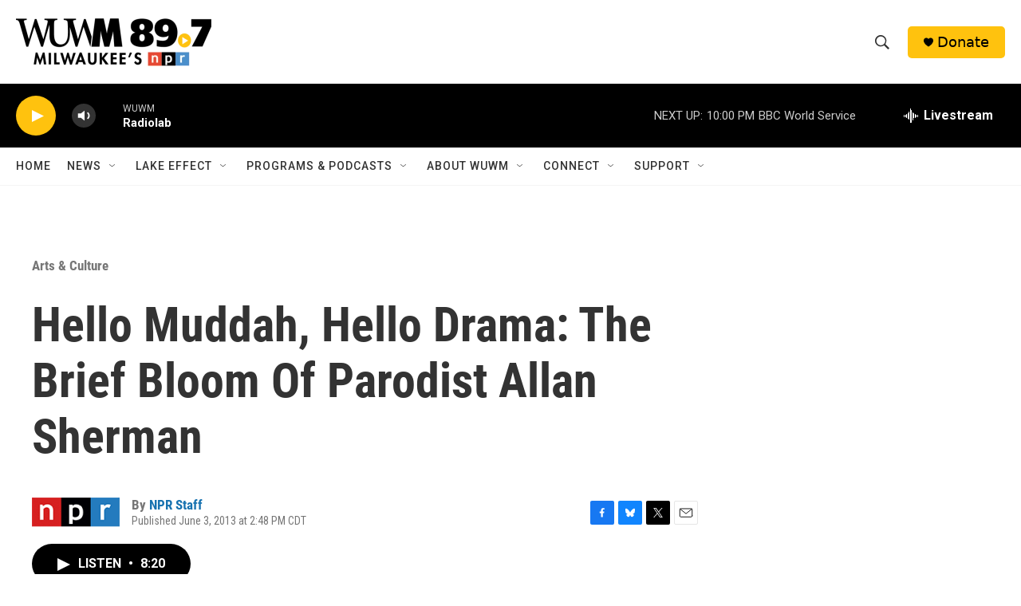

--- FILE ---
content_type: text/html; charset=utf-8
request_url: https://www.google.com/recaptcha/api2/aframe
body_size: 268
content:
<!DOCTYPE HTML><html><head><meta http-equiv="content-type" content="text/html; charset=UTF-8"></head><body><script nonce="bkHHA6RPzzXM37gZLpipcQ">/** Anti-fraud and anti-abuse applications only. See google.com/recaptcha */ try{var clients={'sodar':'https://pagead2.googlesyndication.com/pagead/sodar?'};window.addEventListener("message",function(a){try{if(a.source===window.parent){var b=JSON.parse(a.data);var c=clients[b['id']];if(c){var d=document.createElement('img');d.src=c+b['params']+'&rc='+(localStorage.getItem("rc::a")?sessionStorage.getItem("rc::b"):"");window.document.body.appendChild(d);sessionStorage.setItem("rc::e",parseInt(sessionStorage.getItem("rc::e")||0)+1);localStorage.setItem("rc::h",'1768706270733');}}}catch(b){}});window.parent.postMessage("_grecaptcha_ready", "*");}catch(b){}</script></body></html>